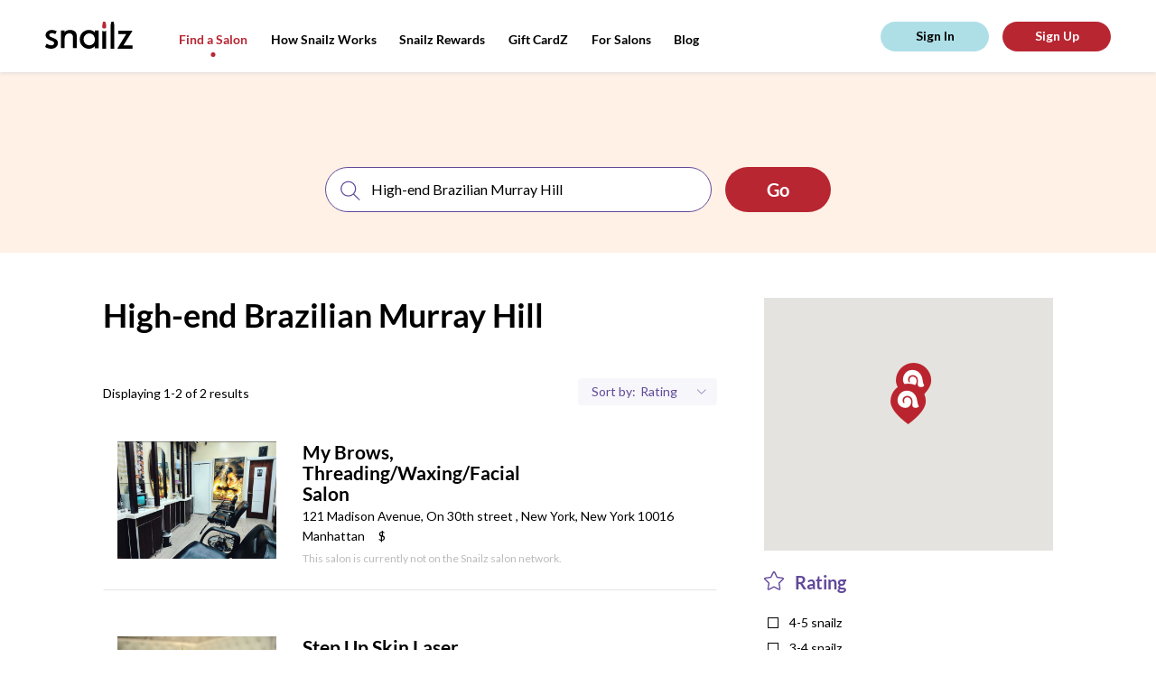

--- FILE ---
content_type: text/html; charset=utf-8
request_url: https://snailzapp.com/high-end-brazilian-murray-hill
body_size: 11777
content:
<!DOCTYPE html><html><head><meta content="text/html; charset=UTF-8" http-equiv="Content-Type" /><meta content="width=device-width, initial-scale=1.0, maximum-scale=1.0, user-scalable=no" name="viewport" /><meta content="no-preview" name="turbolinks-cache-control" /><meta content="High-end Brazilian Murray Hill from the Best Salons in New York. Reviews on High-end Brazilian Murray Hill in New York" name="description" /><meta content="ELkZNK60KP2G6isEXOrM2YjrifrKwpjP9nzMUwZ_fUg" name="google-site-verification" /><title>High End Brazilian Murray Hill from the Best Nail Salons in New York | Snailz the New York Nail Salon Booking App</title><meta name="csrf-param" content="authenticity_token" />
<meta name="csrf-token" content="DOxJ9K4Qu13PvLmxAHqpTB7qaReJ3tEzed0NIRiJ9mA1uY8J7epsqRUCVkabck&#47;cMAGYZjr8LGIV7nQRR6IVEQ==" /><link rel="shortcut icon" type="image&#47;x-icon" href="&#47;assets&#47;favicon-e93e4313de86cf636f84ab912eca5b3c8e12cc7be6321d8e642ab18f17728beb.png" /><script async="" src="https://www.googletagmanager.com/gtag/js?id=UA-66535913-11"></script><script>window.dataLayer = window.dataLayer || []
function gtag(){ dataLayer.push(arguments) }
gtag('js', new Date())
gtag('config', 'UA-66535913-11')</script><script>(function(w,d,s,l,i){w[l]=w[l]||[];w[l].push({'gtm.start': new Date().getTime(),event:'gtm.js'});var f=d.getElementsByTagName(s)[0], j=d.createElement(s),dl=l!='dataLayer'?'&l='+l:'';j.async=true;j.src='https://www.googletagmanager.com/gtm.js?id='+i+dl;f.parentNode.insertBefore(j,f); })(window,document,'script','dataLayer','GTM-MGKJNBM');</script><link rel="stylesheet" media="all" href="&#47;assets&#47;frontend&#47;application-55d07fbabd6aca8ef3c98c61721be825b1e0e6307b37b033828ce89b86efa312.css" data-turbolinks-track="reload" /><link rel="stylesheet" media="all" href="&#47;packs&#47;frontend-d083892dc478b66c390034f0261923b1.css" data-turbolinks-track="reload" /><script src="https://maps.googleapis.com/maps/api/js?key=AIzaSyAtXJu3l7GuMU1-NPp1JNctYR9SguqL13M"></script></head><body class="mobile search-page"><script id="oada_ma_toolbar_script">var oada_ma_license_key="S6sfpV8wbAvO2fBFvEyNHJopYHJJpI"; var oada_ma_license_url="https://api.maxaccess.io/scripts/toolbar/S6sfpV8wbAvO2fBFvEyNHJopYHJJpI"; (function(s,o,g){a=s.createElement(o),m=s.getElementsByTagName(o)[0];a.src=g;a.setAttribute("async","");a.setAttribute("type","text/javascript");a.setAttribute("crossorigin","anonymous");m.parentNode.insertBefore(a,m)})(document,"script",oada_ma_license_url+oada_ma_license_key);</script><noscript><iframe height="0" src="https://www.googletagmanager.com/ns.html?id=GTM-MGKJNBM" style="display:none;visibility:hidden" width="0"></iframe></noscript><div class="loader"><svg xmlns="http://www.w3.org/2000/svg" xmlns:xlink="http://www.w3.org/1999/xlink" class="loader__image" viewBox="0 0 20 16" version="1.1">
    <g stroke="none" stroke-width="1" fill="none" fill-rule="evenodd" transform="translate(-178.000000, -327.000000)">
        <g id="Group-14" transform="translate(0.000000, 135.000000)" fill="#ffffff">
            <path d="M197.429653,207.194443 C197.003744,207.502752 196.50391,207.713486 195.976271,207.833421 C195.294002,207.988592 194.568328,207.995368 193.911831,207.882209 C193.321797,207.780569 192.741258,207.525113 192.347224,207.075185 C191.717176,206.354895 191.679197,205.297836 191.787031,204.347161 C191.990491,202.556937 192.17157,200.521422 191.11697,198.927025 C189.664266,196.733629 186.695785,196.128531 184.500452,197.579276 C183.200343,198.438475 182.57233,199.93733 182.757479,201.386719 C182.832759,201.975555 183.106752,203.002122 183.568606,203.412748 C183.707637,203.536072 183.923983,203.625515 184.107775,203.619417 C184.292245,203.612641 184.44484,203.510323 184.455691,203.250802 C184.470612,202.910646 184.274612,202.537965 184.208148,202.204585 C184.123373,201.779051 184.08336,201.343353 184.118626,200.909688 C184.17356,200.234119 184.419747,199.560583 184.887026,199.069322 C185.266818,198.668859 185.778181,198.404595 186.315315,198.274495 C187.430954,198.004132 188.679519,198.332091 189.49675,199.137082 C191.983709,201.589322 190.463185,206.403004 187.428241,207.619299 C186.281405,208.078713 184.990113,208.086844 183.780882,207.832066 C181.499418,207.350291 179.387504,205.848049 178.509914,203.645843 C177.680475,201.567639 177.921236,199.179771 178.811713,197.163228 C179.490591,195.62575 180.574354,194.229213 181.998573,193.315129 C185.219344,191.245733 189.992514,191.664491 192.83078,194.247509 C194.166156,195.463126 195.23432,197.022287 195.766707,198.755592 C196.312658,200.534297 196.324866,202.42345 196.829446,204.212318 C196.984076,204.758465 197.184823,205.292415 197.456103,205.791808 C197.721279,206.279681 197.976282,206.799401 197.429653,207.194443" id="snailz-logo-mark"></path>
        </g>
    </g>
</svg>
</div><header class="header"><div class="header__content"><div class="header__shadow"></div><a class="header__logo" href="/"><svg xmlns="http://www.w3.org/2000/svg" xmlns:xlink="http://www.w3.org/1999/xlink" viewBox="0 0 97 30" version="1.1">
    <g id="Header" stroke="none" stroke-width="1" fill="none" fill-rule="evenodd" transform="translate(-50.000000, -29.000000)">
        <g id="Group">
            <g id="snailz-logo" transform="translate(50.000000, 29.000000)">
                <path d="M13.7120839,25.9054675 C12.8479172,28.0756553 11.0847575,29.2319542 8.8599022,29.7499511 C6.01033623,30.410358 2.51126794,29.737725 2.95138889e-05,28.026653 C0.311105903,26.725401 1.71616377,24.4349081 1.71616377,24.4349081 C1.71616377,24.4349081 4.73504109,26.5595168 7.62523785,26.0993251 C9.17599595,25.8955888 10.1290978,24.8301545 9.86986748,23.4946694 C9.72918461,22.7630575 9.34638947,22.1787461 8.65497743,21.8669308 C7.71663252,21.4447868 6.76599016,21.044552 5.80541146,20.6763009 C4.3756603,20.1287656 2.98545775,19.5126663 1.90869271,18.3931436 C0.0592540509,16.4709018 0.0790283565,13.3505966 1.94578183,11.3816999 C3.29899363,9.95535016 5.03244271,9.33171948 6.95360012,9.22373826 C8.87229803,9.11575704 10.6971418,9.52078443 12.3910422,10.4414613 C12.5021128,10.5003423 12.6033455,10.5739926 12.7910538,10.6941999 L11.2279983,13.9201389 C10.1568409,13.2188478 8.82035359,12.5944347 7.00790567,12.7613948 C6.60051563,12.800714 6.18810822,12.8963713 5.79803299,13.0290004 C5.07199132,13.2744034 4.59544039,13.7703932 4.53857697,14.5608862 C4.48427141,15.3072672 4.68919618,16.0043525 5.36083391,16.3849276 C6.26966493,16.898034 7.22768576,17.322721 8.1784265,17.7572868 C9.2303015,18.2360622 10.3241846,18.6313087 11.3514647,19.154196 C14.1887332,20.5976624 14.6628247,23.5216647 13.7120839,25.9054675" class="logo"></path>
                <path d="M55.0703969,19.6358184 C55.0489173,19.3219592 55.0497092,19.0123188 55.0017018,18.710233 C54.9337985,18.2835453 54.854314,17.8555823 54.7376115,17.4399813 C53.3776654,12.6018008 48.1102127,12.1012351 45.3638916,14.0176502 C42.7638694,15.8320292 41.8391575,19.322646 43.1276369,22.4022729 C44.8327415,26.4778314 50.2513433,27.4874004 53.3224321,24.2957299 C54.5766629,22.9922184 54.9777475,21.3671949 55.0703969,19.6358184 Z M59.1666667,29.4011665 L54.9485472,29.4011665 L54.9485472,27.3097202 C54.5862644,27.6106287 54.3287071,27.819999 54.076099,28.035256 C50.9176071,30.7268513 45.8517855,30.5441674 42.5787687,28.1510277 C39.3800891,25.81234 38.1254623,22.5983982 38.3610451,18.741923 C38.5334758,15.9205259 39.6487326,13.5126695 41.7973861,11.6612043 C43.918324,9.83367836 46.405306,8.98736716 49.2607079,9.19830723 C51.4017396,9.35656134 53.1925646,10.1682391 54.7064314,11.6436423 C54.74068,11.6770003 54.7984869,11.6867133 54.9119229,11.7367503 L54.9119229,9.79345258 L59.1666667,9.79345258 L59.1666667,29.4011665 Z" class="logo"></path>
                <path d="M21.5918306,29.1666667 L17.5,29.1666667 L17.5,9.78517739 L21.5605062,9.78517739 C21.5605062,10.5968708 21.5855657,11.9244456 21.4958334,11.8342897 C22.7075565,9.17672173 28.4237245,8.42829224 31.5522101,9.93530826 C33.7107004,10.9751 34.7784278,12.7951466 34.9238692,15.1257543 C35.0381791,16.9562481 34.9880601,18.7977697 34.994325,20.6344545 C35.0030958,23.2563277 34.9964454,25.8783943 34.9964454,28.5002675 L34.9964454,29.1591214 L30.8649052,29.1591214 L30.8649052,28.5590816 C30.8648088,24.9204394 30.8926634,21.2814102 30.8440865,17.6434451 C30.8327134,16.7901562 30.6914163,15.8897579 30.3828954,15.10041 C29.8804524,13.8151079 28.7569194,13.2292879 27.4346454,13.0285653 C24.056625,12.5157794 21.6903337,15.3444694 21.6295162,18.1900879 C21.5562653,21.6131104 21.5991556,25.0386481 21.5918306,28.4632184 C21.5913486,28.6894788 21.5918306,28.9158359 21.5918306,29.1666667" class="logo"></path>
                <path d="M89.7318067,13.852486 L80.9383183,13.852486 L80.9383183,10 L96.5151389,10 C96.4056966,10.3450584 96.3664963,10.6839229 96.2047207,10.9470624 C93.8079348,14.8456029 91.3949314,18.7341532 88.9856093,22.6250012 C88.3664645,23.6248114 87.7461257,24.6239223 87.1287718,25.6250312 C87.0451977,25.7604971 86.9765475,25.9052538 86.8460127,26.1480135 L96.6666667,26.1480135 L96.6666667,30 L80,30 C80.1436679,29.6213748 80.2152033,29.2826102 80.3859333,29.0055845 C83.3661461,24.1713703 86.3586961,19.3449485 89.3475648,14.5162289 C89.4590964,14.3360074 89.5602808,14.1493921 89.7318067,13.852486" class="logo"></path>
                <path d="M76.5821124,5.47628666 C76.5841473,4.78952862 76.5625388,3.89053281 76.450814,3.04720922 C76.2644767,1.64133493 75.7981008,0.399362071 75.7867636,0.318064552 C75.7634109,0.150746418 75.5985853,0.0190022297 75.3996512,0.0190022297 L73.6906395,0.0190022297 C73.4917054,0.0190022297 73.3247481,0.148033151 73.3035271,0.318064552 C73.2932558,0.400567968 72.8228101,1.6592224 72.6387984,3.06419226 C72.5287209,3.90399866 72.5097287,4.79374926 72.512345,5.47417634 C72.512345,5.47769354 72.5120543,5.4816127 72.5120543,5.48482842 L72.5120543,30 L76.5823062,30 L76.5823062,5.48482842 C76.5823062,5.48221565 76.5821124,5.47899992 76.5821124,5.47628666" class="logo"></path>
                <path d="M66.05536,10.7286753 L64.7419068,10.7286753 C64.1859483,10.7286753 63.6794326,10.3018555 63.3333333,10.0301155 L63.3333333,30 L67.5,30 L67.5,10 C67.1560806,10.2910499 66.6354949,10.7286753 66.05536,10.7286753" class="logo"></path>
                <path d="M65.9517508,7.5 L64.8774823,7.5 C64.0355564,7.5 63.328401,6.93423707 63.3468053,6.26793821 C63.3563483,5.92528373 63.2633528,4.34650063 63.4629767,2.9195145 C63.6514021,1.57244641 64.1329339,0.365825977 64.143548,0.286569987 C64.1652632,0.123612863 64.3361607,0 64.5398745,0 L66.2893586,0 C66.4930724,0 66.6616328,0.126261034 66.6855877,0.286569987 C66.697273,0.364691047 67.1746175,1.55532787 67.3654774,2.90315259 C67.5670488,4.32749054 67.4823304,5.91979823 67.4823304,6.26793821 C67.4823304,6.94558638 66.7936767,7.5 65.9517508,7.5" class="logo__extra"></path>
            </g>
        </g>
    </g>
</svg>
</a><div class="header__menu top-menu"><div class="top-menu__btn"><svg xmlns="http://www.w3.org/2000/svg" xmlns:xlink="http://www.w3.org/1999/xlink" class="top-menu__pic" width="27px" height="11px" viewBox="0 0 25 11" version="1.1">
    <g id="Symbols" stroke="none" stroke-width="1" fill="none" fill-rule="evenodd">
        <g id="(M)-Header" transform="translate(-21.000000, -25.000000)">
            <g id="Group-18" transform="translate(20.000000, 25.000000)">
                <g class="top-menu__pic-extra" id="Group-11" transform="translate(8.863636, 5.772727) rotate(-270.000000) translate(-8.863636, -5.772727) translate(7.363636, -2.727273)" fill="#000000">
                    <path d="M1.66656002,5.85200469 C1.98299724,5.85200469 2.26695304,5.61329994 2.45454545,5.45454545 L2.45454545,16.3636364 L0.181818182,16.3636364 L0.181818182,5.4709721 C0.370599604,5.61919388 0.646880918,5.85200469 0.950131007,5.85200469 L1.66656002,5.85200469 Z M1.61004592,4.09090909 L1.02408123,4.09090909 C0.564848934,4.09090909 0.179127799,3.78231113 0.189166534,3.41887539 C0.194371804,3.23197295 0.143646978,2.37081853 0.25253273,1.59246246 C0.355310256,0.85769804 0.617963934,0.199541442 0.623753469,0.156310902 C0.635598114,0.0674251978 0.728814941,-1.13686838e-13 0.839931522,-1.13686838e-13 L1.79419562,-1.13686838e-13 C1.90531221,-1.13686838e-13 1.99725427,0.0688696549 2.01032056,0.156310902 C2.01669436,0.198922389 2.2770641,0.848360656 2.3811695,1.58353777 C2.49111755,2.36044939 2.4449075,3.22898086 2.4449075,3.41887539 C2.4449075,3.78850166 2.06927821,4.09090909 1.61004592,4.09090909 Z" id="Combined-Shape"></path>
                </g>
                <path class="top-menu__pic" d="M1,0.818181818 L17.3636364,0.818181818" id="Line-2" stroke="#000000" stroke-width="1.5"></path>
                <path class="top-menu__pic" d="M1,10.1818182 L17.3636364,10.1818182" id="Line-2" stroke="#000000" stroke-width="1.5"></path>
            </g>
        </g>
    </g>
</svg>
</div><div class="top-menu__links"><a class="top-menu__link top-menu__link_hide active" href="&#47;search">Find a Salon</a><a class="top-menu__link inactive" href="&#47;how-snailz-works">How Snailz Works</a><a class="top-menu__link inactive" href="&#47;rewards">Snailz Rewards</a><a class="top-menu__link inactive" href="&#47;gift-card">Gift CardZ</a><a class="top-menu__link top-menu__link_hide inactive" href="&#47;for-salons">For Salons</a><a class="top-menu__link" target="_blank" href="https:&#47;&#47;medium.com&#47;@getsnailzapp">Blog</a></div></div><div class="header__user-pane" id="user-pane"></div></div></header><section class="looking-for" data-behavior="search-bar-wrapper"><div class="looking-for__search-bar"><div class="search" data-behavior="search-bar"><form action="salon_search.html" class="search__form"><div class="search__inputs"><div class="search__input search__input_service"><img class="search__pic" alt="Search" src="&#47;assets&#47;icons&#47;search-c1ef0f8a6b2d50f3966988944f81537ff35ea3af791cbd84ae65a7ba51a4d0c9.svg" /><input class="search__field" placeholder="search for a service or salon" type="text" /></div><div class="search__separator"></div><div class="search__input search__input_location"><img alt="Location icon" class="search__pic" src="&#47;assets&#47;icons&#47;location-8c6c55c5997d679d08190b0d433e0d2a572dbb94e0c50d38f4e01d0984d40a64.svg" /><input class="search__field" placeholder="location" type="text" /><img class="search__expand" alt="Arrow down icon" src="&#47;assets&#47;icons&#47;arrow-down-6ab2739d6017f8216a82405da15eaaf456328546570326043e5173e2c2db918d.svg" /></div></div><input class="search__submit wave wave_red" type="submit" value="Go" /></form></div></div><div class="looking-for__touch" data-action="toggle-search-bar"></div></section><section class="content"><div class="content__results results" data-behavior="results-list"><div class="results__info"><h1 class="results__title">High-end Brazilian Murray Hill</h1><p class="results__description"></p><div class="results__extra"><p class="results__displaying">Displaying 1-2 of 2 results</p><div class="results__sort sort"><div class="sort__item sort__item-filters" data-show="filters-popup"><img alt="Location icon" class="sort__item-pic" src="&#47;assets&#47;icons&#47;location-pic-8c6c55c5997d679d08190b0d433e0d2a572dbb94e0c50d38f4e01d0984d40a64.svg" /><p class="sort__text">Filters</p></div><div class="sort__item sort__item-sorting"><p class="sort__text">Sort by:</p><select class="sort__select" data-behavior="order-by"><option value="rating">Rating</option>
<option value="featured">Featured</option></select></div></div></div></div><div class="results__list"><a class="results__item-wrapper" href="&#47;my-brows-threading-waxing-facial-salon"><div class="results__item place" data-salon="{&quot;id&quot;:1842,&quot;name&quot;:&quot;My Brows, Threading/Waxing/Facial Salon&quot;,&quot;zip_code&quot;:&quot;10016&quot;,&quot;city&quot;:&quot;New York&quot;,&quot;state&quot;:&quot;NY&quot;,&quot;address&quot;:&quot;121 Madison Avenue, On 30th street &quot;,&quot;location&quot;:{&quot;lat&quot;:40.74523019999999,&quot;lng&quot;:-73.984434},&quot;slug&quot;:&quot;my-brows-threading-waxing-facial-salon&quot;}"><span class="place__link">See Salon</span><div class="place__pic-wrap"><img class="place__pic" alt="Salon image" src="https:&#47;&#47;snailzassets.s3.amazonaws.com&#47;uploads&#47;photo&#47;image&#47;7658&#47;sal.jpg" /></div><div class="place__description"><h3 class="place__name"><span class="results__item-name">My Brows, Threading/Waxing/Facial Salon</span></h3><p class="place__address">121 Madison Avenue, On 30th street , New York, New York 10016<br /><span class="place__address-link">Manhattan</span><span class="place__price-range">$</span></p><p class="place__no-snailz">This salon is currently not on the Snailz salon network. </p></div></div></a><a class="results__item-wrapper" href="&#47;step-up-skin-laser"><div class="results__item place" data-salon="{&quot;id&quot;:1841,&quot;name&quot;:&quot;Step Up Skin Laser&quot;,&quot;zip_code&quot;:&quot;10016&quot;,&quot;city&quot;:&quot;New York&quot;,&quot;state&quot;:&quot;NY&quot;,&quot;address&quot;:&quot;433 5th Avenue&quot;,&quot;location&quot;:{&quot;lat&quot;:40.7512061,&quot;lng&quot;:-73.9822721},&quot;slug&quot;:&quot;step-up-skin-laser&quot;}"><span class="place__link">See Salon</span><div class="place__pic-wrap"><img class="place__pic" alt="Salon image" src="https:&#47;&#47;snailzassets.s3.amazonaws.com&#47;uploads&#47;photo&#47;image&#47;7655&#47;5d1ace8c82e14_mar2.jpg" /></div><div class="place__description"><h3 class="place__name"><span class="results__item-name">Step Up Skin Laser</span></h3><p class="place__address">433 5th Avenue, New York, New York 10016<br /><span class="place__address-link">Manhattan</span><span class="place__price-range">$$</span></p><p class="place__no-snailz">This salon is currently not on the Snailz salon network. </p></div></div></a></div><div class="pagination results__pagination"></div></div><div class="content__options"><div class="content__map" id="map-view"></div><div class="content__filters filters"><div class="filters__block filter"><div class="filter__head"><img class="filter__head-pic" alt="Rating icon" src="&#47;assets&#47;icons&#47;filter-rating-0ad216c8ea507c3bfc1bbb175faebf2dbac8773e3b7810c17f7d4dbe5dae848e.svg" /><span class="filter__head-label">Rating</span></div><div class="filter__body"><label class="filter__item"><input class="filter__input" data-behavior="filter-by-rating" type="checkbox" value="4-5" /><span class="filter__label">4-5 snailz</span></label><label class="filter__item"><input class="filter__input" data-behavior="filter-by-rating" type="checkbox" value="3-4" /><span class="filter__label">3-4 snailz</span></label><label class="filter__item"><input class="filter__input" data-behavior="filter-by-rating" type="checkbox" value="2-3" /><span class="filter__label">2-3 snailz</span></label><label class="filter__item"><input class="filter__input" data-behavior="filter-by-rating" type="checkbox" value="1-2" /><span class="filter__label">1-2 snailz</span></label><label class="filter__item"><input class="filter__input" data-behavior="filter-by-rating" type="checkbox" value="0-1" /><span class="filter__label">0-1 snailz</span></label></div></div><a class="filter__apply" href="#">apply filter(s)</a></div></div></section><footer class="footer"><a class="footer__logo" href="/"><svg xmlns="http://www.w3.org/2000/svg" xmlns:xlink="http://www.w3.org/1999/xlink" class="footer__brand" viewBox="0 0 20 17" version="1.1">
    <g id="HOME" stroke="none" stroke-width="1" fill="none" fill-rule="evenodd" transform="translate(-123.000000, -1015.000000)">
        <g id="snailz" class="snailz-rating" transform="translate(100.000000, 726.000000)">
            <g id="Group-3" transform="translate(23.000000, 289.000000)" fill="#fff">
                <path d="M19.6725237,15.3843736 C19.2412904,15.6965362 18.7352092,15.9099045 18.2009743,16.0313392 C17.510177,16.1884496 16.7754323,16.1953103 16.1107287,16.0807364 C15.5133195,15.9778256 14.9255237,15.7191766 14.5265642,15.263625 C13.888641,14.5343308 13.8501871,13.464059 13.9593688,12.5015005 C14.165372,10.6888992 14.3487148,8.62793991 13.2809316,7.01361329 C11.8100689,4.79279932 8.80448244,4.18013733 6.58170809,5.64901675 C5.26534775,6.51895562 4.62948459,8.03654613 4.81694749,9.50405342 C4.89316867,10.1002497 5.17058629,11.1396483 5.63821351,11.5554077 C5.77898236,11.6802727 5.99803241,11.7708342 6.18412195,11.7646595 C6.37089817,11.7577988 6.52540056,11.654202 6.53638739,11.3914366 C6.55149429,11.0470286 6.35304456,10.6696892 6.28575019,10.3321419 C6.19991553,9.90128891 6.15940157,9.46014483 6.19510879,9.02105897 C6.25072965,8.33704552 6.4999935,7.65509029 6.97311414,7.15768834 C7.35765342,6.75221998 7.87540809,6.48465204 8.41925649,6.35292628 C9.54884061,6.07918369 10.8130135,6.41124237 11.6404596,7.2262955 C14.1585052,9.70918884 12.6189747,14.5830419 9.5460939,15.8145406 C8.38492263,16.2796971 7.07748909,16.28793 5.8531435,16.0299671 C3.54316114,15.5421701 1.40484809,14.0211492 0.516287695,11.7914163 C-0.323518617,9.68723455 -0.0797481829,7.26951802 0.821859084,5.22776875 C1.50922304,3.67107216 2.60653333,2.25707846 4.04855561,1.33156779 C7.30958601,-0.763695061 12.1424207,-0.339702774 15.0161651,2.2756024 C16.3682327,3.50641496 17.4497494,5.08506585 17.988791,6.84003716 C18.5415662,8.64097527 18.5539264,10.5537431 19.0648143,12.3649722 C19.2213768,12.917946 19.4246332,13.4585705 19.6993041,13.9642053 C19.967795,14.4581769 20.2259856,14.9843938 19.6725237,15.3843736" id="snailz-logo-mark"></path>
            </g>
        </g>
    </g>
</svg>
</a><div class="footer__middle"><div class="footer__middle-top"><div class="footer__navigation navigation"><div class="navigation__block"><p class="navigation__title">services</p><div class="navigation__menu"><a class="navigation__menu-item" href="&#47;search?query=manicure">Manicure</a><a class="navigation__menu-item" href="&#47;search?query=pedicure">Pedicure</a><a class="navigation__menu-item" href="&#47;search?query=spa">Spa</a><a class="navigation__menu-item" href="&#47;search?query=massage">Massage</a><a class="navigation__menu-item" href="&#47;search?query=waxing">Waxing</a></div></div><div class="navigation__block"><p class="navigation__title">about</p><div class="navigation__menu"><a class="navigation__menu-item" href="&#47;how-snailz-works">How Snailz Works</a><a class="navigation__menu-item" href="/faq">FAQ</a><a class="navigation__menu-item" href="mailto:info@snailzapp.com" target="_blank">Contact Us</a><a class="navigation__menu-item" href="/terms">Terms and Conditions </a><a class="navigation__menu-item" href="/privacy">Privacy</a><a class="navigation__menu-item" href="/accessibility-statement">Accessibility Statement</a></div></div></div><div class="footer__social"><a href="https://www.instagram.com/snailzapp/" target="_blank"><img class="footer__social-item" alt="Instagram icon" src="&#47;assets&#47;icons&#47;instagram-8f45fd58989efd3cdfc2a8c757ab3e80bb608a1a272a0b20ba2b5be64f7b722c.svg" /></a><a href="https://www.facebook.com/snailzapp/" target="_blank"><img class="footer__social-item" alt="Facebook icon" src="&#47;assets&#47;icons&#47;facebook-c41217372ffb118987fff8f5bca525f0104787b1e8f57e3aad8543f0aa03b4f5.svg" /></a><a href="mailto:info@snailzapp.com"><img class="footer__social-item" alt="Email icon" src="&#47;assets&#47;icons&#47;email-571528aaff2498cb87922d643ecfe8ce48421f4f015a0336858dd4ac0922de5a.svg" /></a></div></div><div class="footer__middle-bottom"><div class="footer__copyright"><span>Copyright © 2026 Snailz, Inc. All rights reserved | <a class="footer__copyright-link" href="/terms">Terms</a> | <a class="footer__copyright-link" href="/privacy">Privacy</a></span></div><div class="footer__download"><a href="https://itunes.apple.com/us/app/snailz/id1231545925?mt=8" target="_blank"><img class="footer__download-item" alt="App Store" src="&#47;assets&#47;app-store-8a49a93dcbf4901b5ee0d52258c045b06b4286c2f358d75c8bb7b6e4091b400d.svg" /></a><a href="https://play.google.com/store/apps/details?id=com.snailz.customer" target="_blank"><img class="footer__download-item" alt="Google Play Market" src="&#47;assets&#47;google-play-7e430ee2c769aac9c090c5f50a46db5ce271f5f70ab404b52a287d009b9b010a.svg" /></a></div></div></div><div class="footer__subscribe subscribe"><p class="subscribe__title">Stay up to date about our new locations and exclusive offers in your neighborhood</p><form action="#" class="subscribe__form"><input class="subscribe__form-input" id="subscribe_email" placeholder="Email" type="text" /><input class="subscribe__form-input" id="subscribe_zip_code" placeholder="Zip Code" type="text" /><input class="subscribe__form-submit" id="subscribe_submit" type="submit" value="sign me up" /></form></div></footer><p class="footer__company">Built with<img class="footer__icon-heart" alt="Heart icon" src="&#47;assets&#47;icons&#47;heart-0d444e08d1b4518c2d1e004675d61cfafabc9ba8d33ecf9e19ddfde4257d9399.svg" />by <img class="footer__icon-pointer" alt="Pointer icon" src="&#47;assets&#47;icons&#47;pointer-52cd14508d80843aae5a38a545df8d0780448778af2203a887743b2ffe3fe924.svg" /><a class="footer__company-link" href="https://digitaldesign.nyc" target="_blank">digitaldesign.nyc</a></p><section class="filter-popup" data-behavior="filters-popup"><div class="filter-popup__close"></div><div class="filter-popup__content"><span class="filter-popup__close-btn" data-hide="filters-popup">&times;</span><div class="filter"><div class="filter__head"><img class="filter__head-pic" alt="Location icon" src="&#47;assets&#47;icons&#47;filter-location-8ae18912a9788dfa8c580d4f86150fabeea42a96f8f4da33ea18f7c3e6d80549.svg" /><span class="filter__head-label">Neighborhood</span></div><div class="filter__body filter__location"><label class="filter__item"><input class="filter__input" data-behavior="filter-by-areas" type="checkbox" value="10" /><span class="filter__label">Murray Hill</span></label></div></div><div class="filter"><div class="filter__head"><img class="filter__head-pic" alt="Rating icon" src="&#47;assets&#47;icons&#47;filter-rating-0ad216c8ea507c3bfc1bbb175faebf2dbac8773e3b7810c17f7d4dbe5dae848e.svg" /><span class="filter__head-label">Rating</span></div><div class="filter__body"><label class="filter__item"><input class="filter__input" data-behavior="filter-by-rating" type="checkbox" value="4-5" /><span class="filter__label">4-5 snailz</span></label><label class="filter__item"><input class="filter__input" data-behavior="filter-by-rating" type="checkbox" value="3-4" /><span class="filter__label">3-4 snailz</span></label><label class="filter__item"><input class="filter__input" data-behavior="filter-by-rating" type="checkbox" value="2-3" /><span class="filter__label">2-3 snailz</span></label><label class="filter__item"><input class="filter__input" data-behavior="filter-by-rating" type="checkbox" value="1-2" /><span class="filter__label">1-2 snailz</span></label><label class="filter__item"><input class="filter__input" data-behavior="filter-by-rating" type="checkbox" value="0-1" /><span class="filter__label">0-1 snailz</span></label></div></div><a class="filter__apply book-button wave wave_red" data-action="apply-filters" href="#">apply filter(s)</a></div></section><section class="popup"><div class="popup__content"><div class="popup__close">×</div><p class="popup__title">Get $5 off your first appointment!</p><p class="popup__subtitle popup__text-desktop">Download our app (available in Apple Store and Google Play Store) and enter code<span class="popup__subtitle-code"> WEB5</span>when booking your appointment!</p><p class="popup__subtitle popup__text-mobile">Download our app and use<span class="popup__subtitle-code"> CODE: WEB5</span> at checkout today!</p><p class="popup__text popup__text-desktop">Text me a link to download</p><form action="#" class="popup__inputs"><input class="popup__number" placeholder="(123) 456-789" type="tel" /><input class="popup__submit" type="submit" value="send" /></form><p class="popup__again"><img class="popup__check" alt="Check icon" src="&#47;assets&#47;check-icon-a3770f43a57c479746b2bde5c793b87d3651f087ee5b7bfc882e3114f470992f.svg" /><span class="popup__again-text">Thank You!</span></p><div class="popup__download"><a href="https://itunes.apple.com/us/app/snailz/id1231545925?mt=8" target="_blank"><img class="popup__download-item" alt="App Store" src="&#47;assets&#47;app-store-8a49a93dcbf4901b5ee0d52258c045b06b4286c2f358d75c8bb7b6e4091b400d.svg" /></a><a href="https://play.google.com/store/apps/details?id=com.snailz.customer" target="_blank"><img class="popup__download-item" alt="Google Play Market" src="&#47;assets&#47;google-play-7e430ee2c769aac9c090c5f50a46db5ce271f5f70ab404b52a287d009b9b010a.svg" /></a></div><img class="popup__pic" alt="Snailz App iPhone X" src="&#47;assets&#47;popup_pic-750902a3207c08ea2ee5a11ae0fcbe53713808f39b451f3ef2cca1e61cb1672f.png" /></div></section><div class="gallery-popup"><div class="gallery-popup__close-btn">&times;</div><div class="gallery-popup__close"></div><div class="gallery-popup__slider"></div></div><div id="modals-portal"></div><script src="&#47;assets&#47;application-56cbdcef629b23c0a8ba1007f255dedb7f58ff63c34d70c0987bf0ce4493d585.js"></script><script src="&#47;packs&#47;frontend-742b8a449a3c751752b5.js" data-turbolinks-track="reload" data-turbolinks-eval="false"></script><script data-turbolinks-eval="false">
//<![CDATA[
window.app = new APP.App()
//]]>
</script><script>var customer = null;
var impersonated = false;
new APP.Controllers.LayoutController(customer, impersonated)</script><script>new APP.Controllers.SearchController({ query: "High-end Brazilian Murray Hill" })</script><script>window._mfq = window._mfq || [];
(function() {
  var mf = document.createElement("script");
  mf.type = "text/javascript"; mf.defer = true;
  mf.src = "//cdn.mouseflow.com/projects/ede88ba3-6841-418a-b287-8b1da1c7bfc1.js";
  document.getElementsByTagName("head")[0].appendChild(mf);
})();</script></body></html>

--- FILE ---
content_type: text/css
request_url: https://tags.srv.stackadapt.com/sa.css
body_size: -11
content:
:root {
    --sa-uid: '0-146d3ec9-910a-5aa9-5875-3350b60275c2';
}

--- FILE ---
content_type: image/svg+xml
request_url: https://snailzapp.com/assets/google-play-7e430ee2c769aac9c090c5f50a46db5ce271f5f70ab404b52a287d009b9b010a.svg
body_size: 12705
content:
<?xml version="1.0" encoding="UTF-8"?>
<svg width="135px" height="40px" viewBox="0 0 135 40" version="1.1" xmlns="http://www.w3.org/2000/svg" xmlns:xlink="http://www.w3.org/1999/xlink">
    <defs>
        <linearGradient x1="91.488428%" y1="4.9481245%" x2="-38.3517333%" y2="71.9074222%" id="linearGradient-1">
            <stop stop-color="#00A0FF" offset="0%"></stop>
            <stop stop-color="#00A1FF" offset="1%"></stop>
            <stop stop-color="#00BEFF" offset="26%"></stop>
            <stop stop-color="#00D2FF" offset="51%"></stop>
            <stop stop-color="#00DFFF" offset="76%"></stop>
            <stop stop-color="#00E3FF" offset="100%"></stop>
        </linearGradient>
        <linearGradient x1="107.684729%" y1="50%" x2="-130.640394%" y2="50%" id="linearGradient-2">
            <stop stop-color="#FFE000" offset="0%"></stop>
            <stop stop-color="#FFBD00" offset="41%"></stop>
            <stop stop-color="#FFA500" offset="78%"></stop>
            <stop stop-color="#FF9C00" offset="100%"></stop>
        </linearGradient>
        <linearGradient x1="86.219293%" y1="17.8768889%" x2="-50.1497903%" y2="194.702638%" id="linearGradient-3">
            <stop stop-color="#FF3A44" offset="0%"></stop>
            <stop stop-color="#C31162" offset="100%"></stop>
        </linearGradient>
        <linearGradient x1="-18.7537448%" y1="-54.0521474%" x2="42.1210306%" y2="24.9170664%" id="linearGradient-4">
            <stop stop-color="#32A071" offset="0%"></stop>
            <stop stop-color="#2DA771" offset="7%"></stop>
            <stop stop-color="#15CF74" offset="48%"></stop>
            <stop stop-color="#06E775" offset="80%"></stop>
            <stop stop-color="#00F076" offset="100%"></stop>
        </linearGradient>
    </defs>
    <g id="HOME" stroke="none" stroke-width="1" fill="none" fill-rule="evenodd" transform="translate(-339.000000, -3316.000000)">
        <g id="Group-18" transform="translate(0.000000, 2645.000000)" fill-rule="nonzero">
            <g id="Group-9" transform="translate(129.000000, 69.000000)">
                <g id="google-play-badge" transform="translate(210.000000, 602.000000)">
                    <rect id="Rectangle-path" fill="#000000" x="0" y="0" width="135" height="40" rx="5"></rect>
                    <path d="M130,0.8 C132.319596,0.8 134.2,2.68040405 134.2,5 L134.2,35 C134.2,37.3195959 132.319596,39.2 130,39.2 L5,39.2 C2.68040405,39.2 0.8,37.3195959 0.8,35 L0.8,5 C0.8,2.68040405 2.68040405,0.8 5,0.8 L130,0.8 Z M130,0 L5,0 C2.23857625,1.77635684e-15 0,2.23857625 0,5 L0,35 C0,37.7614237 2.23857625,40 5,40 L130,40 C132.761424,40 135,37.7614237 135,35 L135,5 C135,2.23857625 132.761424,1.77635684e-15 130,0 Z" id="Shape" fill="#A6A6A6"></path>
                    <path d="M47.42,10.24 C47.4543536,10.981231 47.1832676,11.7041269 46.67,12.24 C46.0964498,12.8358032 45.2964838,13.1594258 44.47,13.13 C43.2023403,13.1200788 42.0641482,12.3512162 41.5816918,11.1789127 C41.0992355,10.0066092 41.3665355,8.65932246 42.26,7.76 C42.840533,7.16732597 43.6405789,6.84151543 44.47,6.86 C44.8927576,6.85859143 45.3113359,6.94366832 45.7,7.11 C46.0618545,7.25595356 46.3839841,7.48555656 46.64,7.78 L46.11,8.31 C45.7053468,7.82867645 45.0978848,7.56568987 44.47,7.6 C43.8388494,7.59690387 43.2336793,7.85108766 42.794036,8.30393914 C42.3543927,8.75679062 42.1182283,9.36921739 42.14,10 C42.1266019,10.9531897 42.6879765,11.8208395 43.5629333,12.1992583 C44.43789,12.5776771 45.4545926,12.3925456 46.14,11.73 C46.4477095,11.3965366 46.625183,10.9635013 46.64,10.51 L44.47,10.51 L44.47,9.79 L47.38,9.79 C47.4066731,9.93851412 47.4200594,10.0891096 47.42,10.24 Z" id="Shape" stroke="#FFFFFF" stroke-width="0.2" fill="#FFFFFF"></path>
                    <polygon id="Shape" stroke="#FFFFFF" stroke-width="0.2" fill="#FFFFFF" points="52 7.74 49.3 7.74 49.3 9.64 51.76 9.64 51.76 10.36 49.3 10.36 49.3 12.26 52 12.26 52 13 48.5 13 48.5 7 52 7"></polygon>
                    <polygon id="Shape" stroke="#FFFFFF" stroke-width="0.2" fill="#FFFFFF" points="55.28 13 54.51 13 54.51 7.74 52.83 7.74 52.83 7 57 7 57 7.74 55.28 7.74"></polygon>
                    <polygon id="Shape" stroke="#FFFFFF" stroke-width="0.2" fill="#FFFFFF" points="59.94 13 59.94 7 60.71 7 60.71 13"></polygon>
                    <polygon id="Shape" stroke="#FFFFFF" stroke-width="0.2" fill="#FFFFFF" points="64.13 13 63.36 13 63.36 7.74 61.68 7.74 61.68 7 65.8 7 65.8 7.74 64.13 7.74"></polygon>
                    <path d="M73.61,12.22 C72.3929898,13.4302279 70.4270102,13.4302279 69.21,12.22 C68.0302689,10.9712339 68.0302689,9.01876613 69.21,7.77 C69.7919984,7.18374669 70.5839158,6.85403297 71.41,6.85403297 C72.2360842,6.85403297 73.0280016,7.18374669 73.61,7.77 C74.7947655,9.01675984 74.7947655,10.9732402 73.61,12.22 Z M69.78,11.72 C70.6813239,12.6175651 72.1386761,12.6175651 73.04,11.72 C73.9251983,10.7441711 73.9251983,9.25582886 73.04,8.28 C72.1386761,7.38243493 70.6813239,7.38243493 69.78,8.28 C68.8948017,9.25582886 68.8948017,10.7441711 69.78,11.72 Z" id="Shape" stroke="#FFFFFF" stroke-width="0.2" fill="#FFFFFF"></path>
                    <polygon id="Shape" stroke="#FFFFFF" stroke-width="0.2" fill="#FFFFFF" points="75.58 13 75.58 7 76.52 7 79.44 11.67 79.44 11.67 79.44 10.51 79.44 7 80.21 7 80.21 13 79.41 13 76.36 8.11 76.36 8.11 76.36 9.27 76.36 13"></polygon>
                    <path d="M68.14,21.75 C65.795425,21.7610334 63.9026739,23.6686811 63.9100209,26.0132706 C63.9173678,28.3578601 65.8220372,30.2536083 68.1666353,30.2499478 C70.5112334,30.2462873 72.409974,28.344601 72.41,26 C72.426473,24.8643738 71.9812316,23.7707097 71.1762551,22.9695037 C70.3712787,22.1682976 69.2755364,21.7281956 68.14,21.75 Z M68.14,28.58 C67.0832273,28.6539053 66.088673,28.0743135 65.6320213,27.1184371 C65.1753697,26.1625607 65.3494358,25.0246828 66.0709659,24.249038 C66.7924959,23.4733932 67.9148379,23.2176324 68.9011878,23.6040831 C69.8875378,23.9905338 70.5374189,24.9406494 70.54,26 C70.5725428,26.6626719 70.3360327,27.3103928 69.8841403,27.7961771 C69.432248,28.2819613 68.8032921,28.5646164 68.14,28.58 Z M58.83,21.75 C56.4840995,21.7555198 54.5863275,23.6607469 54.5900052,26.006651 C54.5936829,28.3525551 56.4974192,30.2518225 58.8433255,30.2499869 C61.1892318,30.2481513 63.0899935,28.345907 63.09,26 C63.106473,24.8643738 62.6612316,23.7707097 61.8562551,22.9695037 C61.0512787,22.1682976 59.9555364,21.7281956 58.82,21.75 L58.83,21.75 Z M58.83,28.58 C57.7726757,28.658073 56.7752215,28.0813713 56.3153517,27.1260966 C55.8554819,26.1708219 56.0268227,25.0314615 56.7473134,24.2536934 C57.467804,23.4759253 58.5907575,23.2180976 59.5783538,23.6036927 C60.5659501,23.9892877 61.2171215,24.9398011 61.22,26 C61.2525428,26.6626719 61.0160327,27.3103928 60.5641403,27.7961771 C60.112248,28.2819613 59.4832921,28.5646164 58.82,28.58 L58.83,28.58 Z M47.74,23.06 L47.74,24.86 L52.06,24.86 C51.9922634,25.7078038 51.6398446,26.5077945 51.06,27.13 C50.1860229,28.0202246 48.9765432,28.499658 47.73,28.45 C45.0790332,28.45 42.93,26.3009668 42.93,23.65 C42.93,20.9990332 45.0790332,18.85 47.73,18.85 C48.9477957,18.8301388 50.123762,19.2940521 51,20.14 L52.27,18.87 C51.0749196,17.6598581 49.4407184,16.9852541 47.74,17 C45.3189608,16.905779 43.0403936,18.1436718 41.801854,20.2260571 C40.5633145,22.3084423 40.5633145,24.9015577 41.801854,26.9839429 C43.0403936,29.0663282 45.3189608,30.304221 47.74,30.21 C49.471765,30.2882543 51.1527407,29.6136762 52.35,28.36 C53.3976757,27.2089216 53.9570431,25.6957612 53.91,24.14 C53.9132269,23.7609882 53.8797372,23.3825548 53.81,23.01 L47.74,23.06 Z M93.05,24.46 C92.5160796,22.8892101 91.0679278,21.811053 89.41,21.75 C88.3043635,21.7478383 87.2471451,22.2034076 86.4893794,23.0085336 C85.7316138,23.8136596 85.3408955,24.8965231 85.41,26 C85.385441,27.1292961 85.8211644,28.2200283 86.6170522,29.0215741 C87.4129399,29.8231198 88.5005582,30.2665588 89.63,30.25 C91.0508585,30.257659 92.3806434,29.5514455 93.17,28.37 L91.72,27.37 C91.279746,28.1039422 90.4858563,28.552167 89.63,28.55 C88.7435914,28.5837851 87.9266413,28.0721998 87.57,27.26 L93.26,24.91 L93.05,24.46 Z M87.25,25.88 C87.2090519,25.2551643 87.4213257,24.640145 87.8389667,24.1735911 C88.2566076,23.7070373 88.8444602,23.4282216 89.47,23.4 C90.1293698,23.3565516 90.7510664,23.7106826 91.05,24.3 L87.25,25.88 Z M82.63,30 L84.5,30 L84.5,17.5 L82.63,17.5 L82.63,30 Z M79.57,22.7 L79.5,22.7 C78.9299621,22.0626768 78.1150572,21.69888 77.26,21.7 C74.9901469,21.8100717 73.2063371,23.6824796 73.2063371,25.955 C73.2063371,28.2275204 74.9901469,30.0999283 77.26,30.21 C78.117829,30.2244237 78.9380159,29.8582688 79.5,29.21 L79.56,29.21 L79.56,29.82 C79.56,31.45 78.69,32.32 77.29,32.32 C76.336303,32.2976774 75.4907281,31.7010334 75.15,30.81 L73.52,31.49 C74.1476816,33.016811 75.6392308,34.0098583 77.29,34 C79.48,34 81.29,32.71 81.29,29.57 L81.29,22 L79.57,22 L79.57,22.7 Z M77.43,28.58 C76.0928876,28.4621598 75.0673763,27.342295 75.0673763,26 C75.0673763,24.657705 76.0928876,23.5378402 77.43,23.42 C78.0761196,23.4531575 78.6814859,23.7457702 79.1088498,24.2314965 C79.5362137,24.7172228 79.749373,25.3549169 79.7,26 C79.7551348,26.6480494 79.5426575,27.2904311 79.1119703,27.7777877 C78.6812831,28.2651443 78.0699104,28.5550138 77.42,28.58 L77.43,28.58 Z M101.81,17.5 L97.34,17.5 L97.34,30 L99.21,30 L99.21,25.26 L101.82,25.26 C103.272684,25.3643638 104.661974,24.648509 105.42013,23.404973 C106.178286,22.161437 106.178286,20.598563 105.42013,19.355027 C104.661974,18.111491 103.272684,17.3956362 101.82,17.5 L101.81,17.5 Z M101.81,23.5 L99.2,23.5 L99.2,19.24 L101.85,19.24 C103.034651,19.24 103.995,20.2003492 103.995,21.385 C103.995,22.5696508 103.034651,23.53 101.85,23.53 L101.81,23.5 Z M113.34,21.7 C111.948713,21.6168389 110.640687,22.367088 110.01,23.61 L111.67,24.3 C112.004406,23.6836682 112.671125,23.3228556 113.37,23.38 C113.849528,23.3239946 114.331454,23.4629701 114.707528,23.7657102 C115.083603,24.0684503 115.322299,24.5095749 115.37,24.99 L115.37,25.12 C114.769393,24.8019991 114.099592,24.6371252 113.42,24.64 C111.63,24.64 109.82,25.64 109.82,27.45 C109.855688,28.2297088 110.20524,28.9618295 110.789131,29.4797974 C111.373022,29.9977652 112.141598,30.2575326 112.92,30.2 C113.879229,30.2688831 114.799569,29.8087132 115.32,29 L115.38,29 L115.38,30 L117.18,30 L117.18,25.19 C117.18,23 115.52,21.73 113.39,21.73 L113.34,21.7 Z M113.11,28.55 C112.5,28.55 111.65,28.24 111.65,27.49 C111.65,26.49 112.71,26.16 113.65,26.16 C114.244042,26.1453419 114.831131,26.2903874 115.35,26.58 C115.220696,27.699415 114.286524,28.5525405 113.16,28.58 L113.11,28.55 Z M123.74,22 L121.6,27.42 L121.54,27.42 L119.32,22 L117.32,22 L120.65,29.58 L118.75,33.79 L120.7,33.79 L125.82,22 L123.74,22 Z M106.93,30 L108.8,30 L108.8,17.5 L106.93,17.5 L106.93,30 Z" id="Shape" fill="#FFFFFF"></path>
                    <path d="M10.44,7.54 C10.114065,7.93110834 9.94955365,8.43179492 9.98,8.94 L9.98,31.06 C9.94955365,31.5682051 10.114065,32.0688917 10.44,32.46 L10.51,32.53 L22.9,20.15 L22.9,19.86 L10.51,7.47 L10.44,7.54 Z" id="Shape" fill="url(#linearGradient-1)"></path>
                    <path d="M27,24.28 L22.9,20.15 L22.9,19.86 L27,15.72 L27.09,15.77 L32,18.56 C33.4,19.35 33.4,20.65 32,21.45 L27.11,24.23 L27,24.28 Z" id="Shape" fill="url(#linearGradient-2)"></path>
                    <path d="M27.12,24.22 L22.9,20 L10.44,32.46 C11.0287177,32.9775224 11.902429,33.0027256 12.52,32.52 L27.13,24.22" id="Shape" fill="url(#linearGradient-3)"></path>
                    <path d="M27.12,15.78 L12.51,7.48 C11.892429,6.99727439 11.0187177,7.0224776 10.43,7.54 L22.9,20 L27.12,15.78 Z" id="Shape" fill="url(#linearGradient-4)"></path>
                    <path d="M27,24.13 L12.51,32.38 C11.9170385,32.8233364 11.1029615,32.8233364 10.51,32.38 L10.44,32.45 L10.51,32.52 C11.1018458,32.9666792 11.9181542,32.9666792 12.51,32.52 L27.12,24.22 L27,24.13 Z" id="Shape" fill="#000000" opacity="0.2"></path>
                    <path d="M10.44,32.32 C10.114065,31.9288917 9.94955365,31.4282051 9.98,30.92 L9.98,31.07 C9.94955365,31.5782051 10.114065,32.0788917 10.44,32.47 L10.51,32.4 L10.44,32.32 Z" id="Shape" fill="#000000" opacity="0.12"></path>
                    <path d="M32,21.3 L27,24.13 L27.09,24.22 L32,21.44 C32.5670701,21.1736132 32.9484684,20.6243997 33,20 C32.8860295,20.5648379 32.516706,21.0449585 32,21.3 Z" id="Shape" fill="#000000" opacity="0.12"></path>
                    <path d="M12.51,7.62 L32,18.7 C32.516706,18.9550415 32.8860295,19.4351621 33,20 C32.9484684,19.3756003 32.5670701,18.8263868 32,18.56 L12.51,7.48 C11.11,6.69 9.97,7.35 9.97,8.95 L9.97,9.1 C10,7.49 11.12,6.83 12.51,7.62 Z" id="Shape" fill="#FFFFFF" opacity="0.25"></path>
                </g>
            </g>
        </g>
    </g>
</svg>